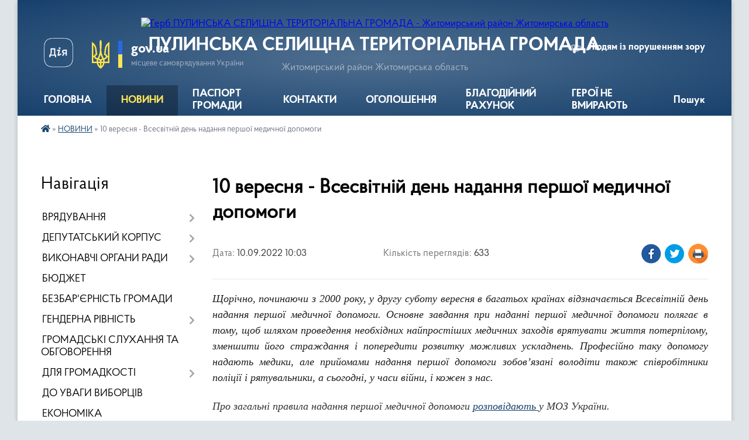

--- FILE ---
content_type: text/html; charset=UTF-8
request_url: https://pulynska-gromada.gov.ua/news/1662722458/
body_size: 17061
content:
<!DOCTYPE html>
<html lang="uk">
<head>
	<!--[if IE]><meta http-equiv="X-UA-Compatible" content="IE=edge"><![endif]-->
	<meta charset="utf-8">
	<meta name="viewport" content="width=device-width, initial-scale=1">
	<!--[if IE]><script>
		document.createElement('header');
		document.createElement('nav');
		document.createElement('main');
		document.createElement('section');
		document.createElement('article');
		document.createElement('aside');
		document.createElement('footer');
		document.createElement('figure');
		document.createElement('figcaption');
	</script><![endif]-->
	<title>10 вересня - Всесвітній день надання першої медичної допомоги | ПУЛИНСЬКА СЕЛИЩНА ТЕРИТОРІАЛЬНА ГРОМАДА Житомирський район Житомирська область</title>
	<meta name="description" content="Щорічно, починаючи з 2000 року, у другу суботу вересня в багатьох країнах відзначається Всесвітній день надання першої медичної допомоги. Основне завдання при наданні першої медичної допомоги полягає в тому, щоб шляхом проведення необх">
	<meta name="keywords" content="10, вересня, -, Всесвітній, день, надання, першої, медичної, допомоги, |, ПУЛИНСЬКА, СЕЛИЩНА, ТЕРИТОРІАЛЬНА, ГРОМАДА, Житомирський, район, Житомирська, область">

	
		<meta property="og:image" content="https://nus.org.ua/wp-content/uploads/2021/09/SHHo-maye-buty-v-shkoli-dlya-pershoyi-domedychnoyi-dopomogy-j-de-navchytysya-yiyi-nadavaty-scaled-e1631200651765.jpg">
	<meta property="og:image:width" content="1200">
	<meta property="og:image:height" content="800">
			<meta property="og:title" content="10 вересня - Всесвітній день надання першої медичної допомоги">
			<meta property="og:description" content="Щорічно, починаючи з 2000 року, у другу суботу вересня в багатьох країнах відзначається Всесвітній день надання першої медичної допомоги.&amp;nbsp;Основне завдання при наданні першої медичної допомоги полягає в тому, щоб шляхом проведення необхідних найпростіших медичних заходів врятувати життя потерпілому, зменшити його страждання і попередити розвитку можливих ускладнень. Професійно таку допомогу надають медики, але прийомами надання першої допомоги зобов&amp;rsquo;язані володіти також співробітники поліції і рятувальники, а сьогодні, у часи війни, і кожен з нас.">
			<meta property="og:type" content="article">
	<meta property="og:url" content="https://pulynska-gromada.gov.ua/news/1662722458/">
		
		<link rel="apple-touch-icon" sizes="57x57" href="https://gromada.org.ua/apple-icon-57x57.png">
	<link rel="apple-touch-icon" sizes="60x60" href="https://gromada.org.ua/apple-icon-60x60.png">
	<link rel="apple-touch-icon" sizes="72x72" href="https://gromada.org.ua/apple-icon-72x72.png">
	<link rel="apple-touch-icon" sizes="76x76" href="https://gromada.org.ua/apple-icon-76x76.png">
	<link rel="apple-touch-icon" sizes="114x114" href="https://gromada.org.ua/apple-icon-114x114.png">
	<link rel="apple-touch-icon" sizes="120x120" href="https://gromada.org.ua/apple-icon-120x120.png">
	<link rel="apple-touch-icon" sizes="144x144" href="https://gromada.org.ua/apple-icon-144x144.png">
	<link rel="apple-touch-icon" sizes="152x152" href="https://gromada.org.ua/apple-icon-152x152.png">
	<link rel="apple-touch-icon" sizes="180x180" href="https://gromada.org.ua/apple-icon-180x180.png">
	<link rel="icon" type="image/png" sizes="192x192"  href="https://gromada.org.ua/android-icon-192x192.png">
	<link rel="icon" type="image/png" sizes="32x32" href="https://gromada.org.ua/favicon-32x32.png">
	<link rel="icon" type="image/png" sizes="96x96" href="https://gromada.org.ua/favicon-96x96.png">
	<link rel="icon" type="image/png" sizes="16x16" href="https://gromada.org.ua/favicon-16x16.png">
	<link rel="manifest" href="https://gromada.org.ua/manifest.json">
	<meta name="msapplication-TileColor" content="#ffffff">
	<meta name="msapplication-TileImage" content="https://gromada.org.ua/ms-icon-144x144.png">
	<meta name="theme-color" content="#ffffff">
	
	
		<meta name="robots" content="">
	
    <link rel="preload" href="https://cdnjs.cloudflare.com/ajax/libs/font-awesome/5.9.0/css/all.min.css" as="style">
	<link rel="stylesheet" href="https://cdnjs.cloudflare.com/ajax/libs/font-awesome/5.9.0/css/all.min.css" integrity="sha512-q3eWabyZPc1XTCmF+8/LuE1ozpg5xxn7iO89yfSOd5/oKvyqLngoNGsx8jq92Y8eXJ/IRxQbEC+FGSYxtk2oiw==" crossorigin="anonymous" referrerpolicy="no-referrer" />

    <link rel="preload" href="//gromada.org.ua/themes/km2/css/styles_vip.css?v=3.34" as="style">
	<link rel="stylesheet" href="//gromada.org.ua/themes/km2/css/styles_vip.css?v=3.34">
	<link rel="stylesheet" href="//gromada.org.ua/themes/km2/css/17123/theme_vip.css?v=1768983506">
	
		<!--[if lt IE 9]>
	<script src="https://oss.maxcdn.com/html5shiv/3.7.2/html5shiv.min.js"></script>
	<script src="https://oss.maxcdn.com/respond/1.4.2/respond.min.js"></script>
	<![endif]-->
	<!--[if gte IE 9]>
	<style type="text/css">
		.gradient { filter: none; }
	</style>
	<![endif]-->

</head>
<body class="">

	<a href="#top_menu" class="skip-link link" aria-label="Перейти до головного меню (Alt+1)" accesskey="1">Перейти до головного меню (Alt+1)</a>
	<a href="#left_menu" class="skip-link link" aria-label="Перейти до бічного меню (Alt+2)" accesskey="2">Перейти до бічного меню (Alt+2)</a>
    <a href="#main_content" class="skip-link link" aria-label="Перейти до головного вмісту (Alt+3)" accesskey="3">Перейти до текстового вмісту (Alt+3)</a>




	
	<div class="wrap">
		
		<header>
			<div class="header_wrap">
				<div class="logo">
					<a href="https://pulynska-gromada.gov.ua/" id="logo" class="form_2">
						<img src="https://rada.info/upload/users_files/04347172/gerb/puliny_transparent.png" alt="Герб ПУЛИНСЬКА СЕЛИЩНА ТЕРИТОРІАЛЬНА ГРОМАДА - Житомирський район Житомирська область">
					</a>
				</div>
				<div class="title">
					<div class="slogan_1">ПУЛИНСЬКА СЕЛИЩНА ТЕРИТОРІАЛЬНА ГРОМАДА</div>
					<div class="slogan_2">Житомирський район Житомирська область</div>
				</div>
				<div class="gov_ua_block">
					<a class="diia" href="https://diia.gov.ua/" target="_blank" rel="nofollow" title="Державні послуги онлайн"><img src="//gromada.org.ua/themes/km2/img/diia.png" alt="Логотип Diia"></a>
					<img src="//gromada.org.ua/themes/km2/img/gerb.svg" class="gerb" alt="Герб України">
					<span class="devider"></span>
					<div class="title">
						<b>gov.ua</b>
						<span>місцеве самоврядування України</span>
					</div>
				</div>
								<div class="alt_link">
					<a href="#" rel="nofollow" title="Режим високої контастності" onclick="return set_special('ef22e8131e36a0b0da4378831683b492c04af353');">Людям із порушенням зору</a>
				</div>
								
				<section class="top_nav">
					<nav class="main_menu" id="top_menu">
						<ul>
														<li class="">
								<a href="https://pulynska-gromada.gov.ua/main/"><span>ГОЛОВНА</span></a>
																							</li>
														<li class="active">
								<a href="https://pulynska-gromada.gov.ua/news/"><span>НОВИНИ</span></a>
																							</li>
														<li class="">
								<a href="https://pulynska-gromada.gov.ua/structure/"><span>ПАСПОРТ ГРОМАДИ</span></a>
																							</li>
														<li class="">
								<a href="https://pulynska-gromada.gov.ua/feedback/"><span>КОНТАКТИ</span></a>
																							</li>
														<li class="">
								<a href="https://pulynska-gromada.gov.ua/more_news/"><span>ОГОЛОШЕННЯ</span></a>
																							</li>
														<li class="">
								<a href="https://pulynska-gromada.gov.ua/dopomoga-oboroncyam-gromadi-15-56-34-11-03-2022/"><span>БЛАГОДІЙНИЙ РАХУНОК</span></a>
																							</li>
														<li class="">
								<a href="https://pulynska-gromada.gov.ua/geroi-ne-vmirajut-09-01-01-04-08-2025/"><span>ГЕРОЇ НЕ ВМИРАЮТЬ</span></a>
																							</li>
																				</ul>
					</nav>
					&nbsp;
					<button class="menu-button" id="open-button"><i class="fas fa-bars"></i> Меню сайту</button>
					<a href="https://pulynska-gromada.gov.ua/search/" rel="nofollow" class="search_button">Пошук</a>
				</section>
				
			</div>
		</header>
				
		<section class="bread_crumbs">
		<div xmlns:v="http://rdf.data-vocabulary.org/#"><a href="https://pulynska-gromada.gov.ua/" title="Головна сторінка"><i class="fas fa-home"></i></a> &raquo; <a href="https://pulynska-gromada.gov.ua/news/" aria-current="page">НОВИНИ</a>  &raquo; <span>10 вересня - Всесвітній день надання першої медичної допомоги</span></div>
	</section>
	
	<section class="center_block">
		<div class="row">
			<div class="grid-25 fr">
				<aside>
				
									
										<div class="sidebar_title">Навігація</div>
										
					<nav class="sidebar_menu" id="left_menu">
						<ul>
														<li class=" has-sub">
								<a href="https://pulynska-gromada.gov.ua/vryaduvannya-16-22-52-11-07-2025/"><span>ВРЯДУВАННЯ</span></a>
																<button onclick="return show_next_level(this);" aria-label="Показати підменю"></button>
																								<ul>
																		<li class="">
										<a href="https://pulynska-gromada.gov.ua/kerivnik-radi-16-24-52-11-07-2025/"><span>Керівник громади</span></a>
																													</li>
																		<li class="">
										<a href="https://pulynska-gromada.gov.ua/kerivnij-sklad-16-24-31-11-07-2025/"><span>Керівництво громади</span></a>
																													</li>
																		<li class=" has-sub">
										<a href="https://pulynska-gromada.gov.ua/struktura-16-25-13-11-07-2025/"><span>Структура селищної ради</span></a>
																				<button onclick="return show_next_level(this);" aria-label="Показати підменю"></button>
																														<ul>
																						<li><a href="https://pulynska-gromada.gov.ua/struktura-radi-1540818556/"><span>Структура ради</span></a></li>
																																</ul>
																			</li>
																		<li class="">
										<a href="https://pulynska-gromada.gov.ua/statut-gromadi-15-34-37-28-02-2018/"><span>Статут громади</span></a>
																													</li>
																		<li class=" has-sub">
										<a href="https://pulynska-gromada.gov.ua/reglament-roboti-16-25-51-11-07-2025/"><span>Регламент роботи</span></a>
																				<button onclick="return show_next_level(this);" aria-label="Показати підменю"></button>
																														<ul>
																						<li><a href="https://pulynska-gromada.gov.ua/reglament-radi-1540895084/"><span>Регламент ради</span></a></li>
																																</ul>
																			</li>
																		<li class="">
										<a href="https://pulynska-gromada.gov.ua/starosti-14-34-47-04-08-2025/"><span>Старости</span></a>
																													</li>
																		<li class=" has-sub">
										<a href="https://pulynska-gromada.gov.ua/vikonavchij-komitet-16-26-06-11-07-2025/"><span>Виконавчий комітет</span></a>
																				<button onclick="return show_next_level(this);" aria-label="Показати підменю"></button>
																														<ul>
																						<li><a href="https://pulynska-gromada.gov.ua/vikonavchij-komitet-13-47-47-04-12-2017/"><span>Персональний склад виконавчого комітету селищної ради</span></a></li>
																						<li><a href="https://pulynska-gromada.gov.ua/reglament-vikonavchogo-komitetu-08-11-12-12-08-2025/"><span>Регламент виконавчого комітету</span></a></li>
																						<li><a href="https://pulynska-gromada.gov.ua/plan-roboti-08-11-52-12-08-2025/"><span>План роботи</span></a></li>
																						<li><a href="https://pulynska-gromada.gov.ua/grafik-prijomu-gromadyan-chlenami-vikonavchogo-komitetu-08-12-34-12-08-2025/"><span>Графік прийому громадян членами виконавчого комітету</span></a></li>
																																</ul>
																			</li>
																										</ul>
															</li>
														<li class=" has-sub">
								<a href="https://pulynska-gromada.gov.ua/deputatskij-korpus-16-25-38-11-07-2025/"><span>ДЕПУТАТСЬКИЙ КОРПУС</span></a>
																<button onclick="return show_next_level(this);" aria-label="Показати підменю"></button>
																								<ul>
																		<li class="">
										<a href="https://pulynska-gromada.gov.ua/deputati-13-18-53-04-12-2017/"><span>Персональний склад депутатського корпусу</span></a>
																													</li>
																		<li class=" has-sub">
										<a href="https://pulynska-gromada.gov.ua/postijni-komisii-1540820073/"><span>Постійні комісії селищної ради</span></a>
																				<button onclick="return show_next_level(this);" aria-label="Показати підменю"></button>
																														<ul>
																						<li><a href="https://pulynska-gromada.gov.ua/postijna-komisiya-z-pitan-bjudzhetu-komunalnoi-vlasnosti-ta-planuvannya-socialnoekonomichnogo-rozvitku-1540820396/"><span>Постійна комісія з питань бюджету, комунальної власності та планування соціально-економічного розвитку</span></a></li>
																						<li><a href="https://pulynska-gromada.gov.ua/postijna-komisiya-z-pitan-zemelnih-vidnosin-budivnictva-zhitlovokomunalnogo-gospodarstva-ta-ekologii-1540820415/"><span>Постійна комісія з питань земельних відносин, будівництва, житлово-комунального господарства та екології</span></a></li>
																						<li><a href="https://pulynska-gromada.gov.ua/postijna-komisiya-z-gumanitarnih-pitan-ta-reglamentu-osvita-fizichne-vihovannya-kultura-ohorona-zdorov’ya-ta-socialnij-zahist-1540820439/"><span>Постійна комісія з гуманітарних питань та регламенту (освіта, фізичне виховання, культура, охорона здоров’я та соціальний захист)</span></a></li>
																																</ul>
																			</li>
																		<li class="">
										<a href="https://pulynska-gromada.gov.ua/plan-roboti-selischnoi-radi-08-23-18-12-08-2025/"><span>План роботи селищної ради</span></a>
																													</li>
																										</ul>
															</li>
														<li class=" has-sub">
								<a href="https://pulynska-gromada.gov.ua/vikonavchi-organi-radi-15-47-05-07-07-2025/"><span>ВИКОНАВЧІ ОРГАНИ РАДИ</span></a>
																<button onclick="return show_next_level(this);" aria-label="Показати підменю"></button>
																								<ul>
																		<li class=" has-sub">
										<a href="https://pulynska-gromada.gov.ua/viddil-osviti-1554706684/"><span>Відділ освіти</span></a>
																				<button onclick="return show_next_level(this);" aria-label="Показати підменю"></button>
																														<ul>
																						<li><a href="https://pulynska-gromada.gov.ua/ogoloshennya-1555072359/"><span>Оголошення</span></a></li>
																						<li><a href="https://pulynska-gromada.gov.ua/novini-1554795348/"><span>Новини</span></a></li>
																						<li><a href="https://pulynska-gromada.gov.ua/arhiv-dokumentiv-1554795426/"><span>Архів документів</span></a></li>
																						<li><a href="https://pulynska-gromada.gov.ua/vakantni-posadi-1554795476/"><span>Вакантні посади</span></a></li>
																						<li><a href="https://pulynska-gromada.gov.ua/zakonodavchi-dokumenti-1554795540/"><span>Законодавчі документи</span></a></li>
																						<li><a href="https://pulynska-gromada.gov.ua/zavdannya-viddilu-15-21-35-25-09-2025/"><span>Завдання відділу</span></a></li>
																						<li><a href="https://pulynska-gromada.gov.ua/polozhennya-pro-viddil-09-52-56-24-09-2025/"><span>Положення про відділ</span></a></li>
																																</ul>
																			</li>
																		<li class=" has-sub">
										<a href="https://pulynska-gromada.gov.ua/sluzhba-u-spravah-ditej-10-13-40-07-11-2024/"><span>Служба у справах дітей</span></a>
																				<button onclick="return show_next_level(this);" aria-label="Показати підменю"></button>
																														<ul>
																						<li><a href="https://pulynska-gromada.gov.ua/polozhennya-pro-viddil-09-45-11-24-09-2025/"><span>Положення про відділ</span></a></li>
																						<li><a href="https://pulynska-gromada.gov.ua/zavdannya-viddilu-09-51-29-24-09-2025/"><span>Завдання відділу</span></a></li>
																																</ul>
																			</li>
																		<li class=" has-sub">
										<a href="javascript:;"><span>Відділ гуманітарний</span></a>
																				<button onclick="return show_next_level(this);" aria-label="Показати підменю"></button>
																														<ul>
																						<li><a href="https://pulynska-gromada.gov.ua/ohorona-zdorovya-12-47-33-30-06-2021/"><span>Охорона здоров'я</span></a></li>
																						<li><a href="https://pulynska-gromada.gov.ua/reestraciya-kolektivnih-dogovoriv-11-52-16-09-03-2021/"><span>Реєстрація колективних договорів</span></a></li>
																						<li><a href="https://pulynska-gromada.gov.ua/polozhennya-pro-viddil-14-59-22-25-09-2025/"><span>Положення про відділ</span></a></li>
																						<li><a href="https://pulynska-gromada.gov.ua/zavdannya-viddilu-15-19-16-25-09-2025/"><span>Завдання відділу</span></a></li>
																																</ul>
																			</li>
																		<li class=" has-sub">
										<a href="https://pulynska-gromada.gov.ua/finansovij-viddil-10-33-51-08-07-2025/"><span>Фінансовий відділ</span></a>
																				<button onclick="return show_next_level(this);" aria-label="Показати підменю"></button>
																														<ul>
																						<li><a href="https://pulynska-gromada.gov.ua/posadova-instrukciya-10-37-42-08-07-2025/"><span>Завдання відділу</span></a></li>
																						<li><a href="https://pulynska-gromada.gov.ua/polozhennya-10-38-02-08-07-2025/"><span>Положення про відділ</span></a></li>
																																</ul>
																			</li>
																										</ul>
															</li>
														<li class="">
								<a href="https://pulynska-gromada.gov.ua/bjudzhet-gromadi-16-06-26-19-06-2020/"><span>БЮДЖЕТ</span></a>
																							</li>
														<li class="">
								<a href="https://pulynska-gromada.gov.ua/monitoring-ta-ocinka-stupenya-bezbar’ernosti-09-41-24-07-10-2021/"><span>БЕЗБАР'ЄРНІСТЬ ГРОМАДИ</span></a>
																							</li>
														<li class=" has-sub">
								<a href="https://pulynska-gromada.gov.ua/genderna-rivnist-09-57-38-04-08-2025/"><span>ГЕНДЕРНА РІВНІСТЬ</span></a>
																<button onclick="return show_next_level(this);" aria-label="Показати підменю"></button>
																								<ul>
																		<li class="">
										<a href="https://pulynska-gromada.gov.ua/vidpovidalna-osoba-09-58-10-04-08-2025/"><span>Відповідальна особа</span></a>
																													</li>
																		<li class="">
										<a href="https://pulynska-gromada.gov.ua/normativnopravova-baza-09-58-51-04-08-2025/"><span>Нормативно-правова база</span></a>
																													</li>
																		<li class="">
										<a href="https://pulynska-gromada.gov.ua/aktualna-informaciya-09-59-17-04-08-2025/"><span>Актуальна інформація</span></a>
																													</li>
																										</ul>
															</li>
														<li class="">
								<a href="https://pulynska-gromada.gov.ua/gromadske-obgovorennya-20-51-06-14-12-2017/"><span>ГРОМАДСЬКІ СЛУХАННЯ ТА ОБГОВОРЕННЯ</span></a>
																							</li>
														<li class=" has-sub">
								<a href="https://pulynska-gromada.gov.ua/dlya-gromadskosti-14-46-12-10-07-2025/"><span>ДЛЯ ГРОМАДКОСТІ</span></a>
																<button onclick="return show_next_level(this);" aria-label="Показати підменю"></button>
																								<ul>
																		<li class="">
										<a href="https://pulynska-gromada.gov.ua/programi-12-05-08-12-03-2025/"><span>Програми</span></a>
																													</li>
																		<li class="">
										<a href="https://pulynska-gromada.gov.ua/dostup-do-publichnoi-informacii-14-46-44-10-07-2025/"><span>Доступ до публічної інформації</span></a>
																													</li>
																		<li class="">
										<a href="https://pulynska-gromada.gov.ua/grafik-vivezennya-tverdih-pobutovih-vidhodiv-kbp-pulinskij-vodokanal-pulinskoi-selischnoi-radi-na-2022-rik--u-smt-pulini-18-01-14-30-11-2021/"><span>Графік вивезення твердих побутових відходів у селищі Пулини</span></a>
																													</li>
																		<li class="">
										<a href="https://pulynska-gromada.gov.ua/zahist-prav-spozhivachiv-1522070796/"><span>Захист прав споживачів</span></a>
																													</li>
																		<li class="">
										<a href="https://pulynska-gromada.gov.ua/pravila-blagoustoju-12-15-23-01-03-2018/"><span>Правила благоустрою</span></a>
																													</li>
																										</ul>
															</li>
														<li class="">
								<a href="https://pulynska-gromada.gov.ua/do-uvagi-viborciv-15-04-50-04-08-2025/"><span>ДО УВАГИ ВИБОРЦІВ</span></a>
																							</li>
														<li class="">
								<a href="https://pulynska-gromada.gov.ua/ekonomika-15-06-21-04-08-2025/"><span>ЕКОНОМІКА</span></a>
																							</li>
														<li class=" has-sub">
								<a href="https://pulynska-gromada.gov.ua/energoefektivnist-15-17-48-04-08-2025/"><span>ЕНЕРГОЕФЕКТИВНІСТЬ</span></a>
																<button onclick="return show_next_level(this);" aria-label="Показати підменю"></button>
																								<ul>
																		<li class="">
										<a href="https://pulynska-gromada.gov.ua/programa-energoefektivnosti-09-23-16-04-11-2025/"><span>Програма енергоефективності</span></a>
																													</li>
																		<li class=" has-sub">
										<a href="https://pulynska-gromada.gov.ua/plan-energomenedzhmentu-09-24-18-04-11-2025/"><span>План енергоменеджменту</span></a>
																				<button onclick="return show_next_level(this);" aria-label="Показати підменю"></button>
																														<ul>
																						<li><a href="https://pulynska-gromada.gov.ua/2023-09-28-10-04-11-2025/"><span>2023</span></a></li>
																						<li><a href="https://pulynska-gromada.gov.ua/2024-09-28-24-04-11-2025/"><span>2024</span></a></li>
																						<li><a href="https://pulynska-gromada.gov.ua/2025-09-28-36-04-11-2025/"><span>2025</span></a></li>
																						<li><a href="https://pulynska-gromada.gov.ua/2026-09-28-49-04-11-2025/"><span>2026</span></a></li>
																																</ul>
																			</li>
																		<li class=" has-sub">
										<a href="https://pulynska-gromada.gov.ua/analitichni-zviti-energobalansu-09-25-05-04-11-2025/"><span>Аналітичні звіти енергобалансу</span></a>
																				<button onclick="return show_next_level(this);" aria-label="Показати підменю"></button>
																														<ul>
																						<li><a href="https://pulynska-gromada.gov.ua/2021-09-29-10-04-11-2025/"><span>2021</span></a></li>
																						<li><a href="https://pulynska-gromada.gov.ua/2022-09-29-24-04-11-2025/"><span>2022</span></a></li>
																						<li><a href="https://pulynska-gromada.gov.ua/2023-09-29-40-04-11-2025/"><span>2023</span></a></li>
																						<li><a href="https://pulynska-gromada.gov.ua/2024-09-29-54-04-11-2025/"><span>2024</span></a></li>
																																</ul>
																			</li>
																		<li class="">
										<a href="https://pulynska-gromada.gov.ua/analitichnij-zvit-energobalansu-za-2021-2024-rr-09-26-22-04-11-2025/"><span>Аналітичний звіт енергобалансу за 2021 - 2024 рр.</span></a>
																													</li>
																										</ul>
															</li>
														<li class="">
								<a href="https://pulynska-gromada.gov.ua/evrointegraciya-ukraini-11-32-34-06-10-2023/"><span>ЄВРОІНТЕГРАЦІЯ УКРАЇНИ</span></a>
																							</li>
														<li class="">
								<a href="https://pulynska-gromada.gov.ua/zapobigannya-korupcii-15-27-58-04-08-2025/"><span>ЗАПОБІГАННЯ КОРУПЦІЇ</span></a>
																							</li>
														<li class=" has-sub">
								<a href="https://pulynska-gromada.gov.ua/zvernennya-gromadyan-08-11-39-31-10-2025/"><span>ЗВЕРНЕННЯ ГРОМАДЯН</span></a>
																<button onclick="return show_next_level(this);" aria-label="Показати підменю"></button>
																								<ul>
																		<li class="">
										<a href="https://pulynska-gromada.gov.ua/normativnopravova-baza-08-14-53-31-10-2025/"><span>Нормативно-правова база</span></a>
																													</li>
																		<li class="">
										<a href="https://pulynska-gromada.gov.ua/pravila-podannya-zvernennya-08-17-35-31-10-2025/"><span>Правила подання звернення</span></a>
																													</li>
																		<li class="">
										<a href="https://pulynska-gromada.gov.ua/prijom-gromadyan-posadovcyami-08-21-11-31-10-2025/"><span>Прийом громадян посадовцями</span></a>
																													</li>
																		<li class="">
										<a href="https://pulynska-gromada.gov.ua/elektronne-zvernennya-do-posadovcya-08-21-46-31-10-2025/"><span>Електронне звернення до посадовця</span></a>
																													</li>
																		<li class="">
										<a href="https://pulynska-gromada.gov.ua/zrazki-zayav-ta-informacijnih-zapitiv-08-27-37-31-10-2025/"><span>Зразки заяв та інформаційних запитів</span></a>
																													</li>
																		<li class=" has-sub">
										<a href="https://pulynska-gromada.gov.ua/zviti-selischnoi-radi-schodo-vikonannya-zakonu-ukraini-pro-zvernennya-gromadyan-08-30-05-31-10-2025/"><span>Звіти селищної ради щодо виконання Закону України «Про звернення громадян»</span></a>
																				<button onclick="return show_next_level(this);" aria-label="Показати підменю"></button>
																														<ul>
																						<li><a href="https://pulynska-gromada.gov.ua/2021-08-30-41-31-10-2025/"><span>2021</span></a></li>
																						<li><a href="https://pulynska-gromada.gov.ua/2022-08-30-53-31-10-2025/"><span>2022</span></a></li>
																						<li><a href="https://pulynska-gromada.gov.ua/2024-08-31-05-31-10-2025/"><span>2023</span></a></li>
																						<li><a href="https://pulynska-gromada.gov.ua/2024-09-44-36-04-11-2025/"><span>2024</span></a></li>
																																</ul>
																			</li>
																										</ul>
															</li>
														<li class="">
								<a href="https://pulynska-gromada.gov.ua/zviti-11-08-48-15-03-2025/"><span>ЗВІТИ</span></a>
																							</li>
														<li class=" has-sub">
								<a href="javascript:;"><span>ІНВЕСТИЦІЙНА ДІЯЛЬНІСТЬ</span></a>
																<button onclick="return show_next_level(this);" aria-label="Показати підменю"></button>
																								<ul>
																		<li class=" has-sub">
										<a href="javascript:;"><span>Аукціони</span></a>
																				<button onclick="return show_next_level(this);" aria-label="Показати підменю"></button>
																														<ul>
																						<li><a href="https://pulynska-gromada.gov.ua/2019-08-53-48-09-02-2021/"><span>2019</span></a></li>
																						<li><a href="https://pulynska-gromada.gov.ua/2020-08-54-06-09-02-2021/"><span>2020</span></a></li>
																						<li><a href="https://pulynska-gromada.gov.ua/2021-planuvannya-12-11-56-09-02-2021/"><span>2021 (планування)</span></a></li>
																																</ul>
																			</li>
																		<li class="">
										<a href="https://pulynska-gromada.gov.ua/investicijni-propozicii-13-37-13-09-02-2021/"><span>Інвестиційні пропозиції</span></a>
																													</li>
																										</ul>
															</li>
														<li class=" has-sub">
								<a href="https://pulynska-gromada.gov.ua/komunalni-ustanovi-pidpriemstva-14-49-18-10-07-2025/"><span>КОМУНАЛЬНІ УСТАНОВИ, ПІДПРИЄМСТВА</span></a>
																<button onclick="return show_next_level(this);" aria-label="Показати підменю"></button>
																								<ul>
																		<li class="">
										<a href="https://pulynska-gromada.gov.ua/socialnij-zahist-14-54-35-10-07-2025/"><span>Соціальний захист</span></a>
																													</li>
																		<li class="">
										<a href="https://pulynska-gromada.gov.ua/ohorona-zdorovya-14-55-16-10-07-2025/"><span>Охорона здоров'я</span></a>
																													</li>
																		<li class="">
										<a href="https://pulynska-gromada.gov.ua/nadannya-medichnih-poslug-u-gromadi-16-04-02-06-06-2023/"><span>Надання медичних послуг</span></a>
																													</li>
																		<li class=" has-sub">
										<a href="https://pulynska-gromada.gov.ua/osvita-14-55-35-10-07-2025/"><span>Освіта</span></a>
																				<button onclick="return show_next_level(this);" aria-label="Показати підменю"></button>
																														<ul>
																						<li><a href="https://pulynska-gromada.gov.ua/zakladi-zagalnoi-serednoi-osviti-1525240894/"><span>Заклади загальної середньої освіти</span></a></li>
																						<li><a href="https://pulynska-gromada.gov.ua/pulinska-zosh-1525241189/"><span>Пулинська ЗОШ І-ІІІ ступенів</span></a></li>
																						<li><a href="https://pulynska-gromada.gov.ua/ivanovicka-zosh-iiii-stupeniv-1525241342/"><span>Івановицька ЗОШ І-ІІІ ступенів</span></a></li>
																						<li><a href="https://pulynska-gromada.gov.ua/koshelivska-zosh-iiii-stupeniv-1525241368/"><span>Кошелівська ЗОШ І-ІІІ ступенів</span></a></li>
																						<li><a href="https://pulynska-gromada.gov.ua/vaclavpilska-gimnaziya-1525241396/"><span>Вацлавпільська гімназія</span></a></li>
																						<li><a href="https://pulynska-gromada.gov.ua/starooleksandrivska-zosh-1525241128/"><span>Староолександрівська ЗОШ І-ІІ ступенів</span></a></li>
																						<li><a href="https://pulynska-gromada.gov.ua/skolobivska-zosh-iii-stupeniv-1525241441/"><span>Сколобівська ЗОШ І-ІІ ступенів</span></a></li>
																						<li><a href="https://pulynska-gromada.gov.ua/zelenopolyanskij-nvk-1525241462/"><span>Зеленополянський НВК</span></a></li>
																						<li><a href="https://pulynska-gromada.gov.ua/kzpo-cdjut-1524811458/"><span>КЗПО ЦДЮТ</span></a></li>
																						<li><a href="https://pulynska-gromada.gov.ua/ku-pulmnskij-irc-1548931261/"><span>КУ "Пулинський ІРЦ"</span></a></li>
																						<li><a href="https://pulynska-gromada.gov.ua/zakladi-doshkilnoi-osviti-1525240985/"><span>Заклади дошкільної освіти</span></a></li>
																																</ul>
																			</li>
																		<li class="">
										<a href="https://pulynska-gromada.gov.ua/kultura-14-55-55-10-07-2025/"><span>Культура</span></a>
																													</li>
																		<li class="">
										<a href="https://pulynska-gromada.gov.ua/zhkg-14-56-15-10-07-2025/"><span>ЖКГ</span></a>
																													</li>
																		<li class="">
										<a href="https://pulynska-gromada.gov.ua/inshe-14-56-31-10-07-2025/"><span>Інше</span></a>
																													</li>
																										</ul>
															</li>
														<li class="">
								<a href="https://pulynska-gromada.gov.ua/mizhnarodna-spivpracya-ta-municipalne-spivrobitnictvo-16-29-01-04-08-2025/"><span>МІЖНАРОДНА СПІВПРАЦЯ ТА МУНІЦИПАЛЬНЕ СПІВРОБІТНИЦТВО</span></a>
																							</li>
														<li class="">
								<a href="https://pulynska-gromada.gov.ua/mistobudivna-dokumentaciya-16-32-45-04-08-2025/"><span>МІСТОБУДІВНА ДОКУМЕНТАЦІЯ</span></a>
																							</li>
														<li class=" has-sub">
								<a href="https://pulynska-gromada.gov.ua/docs/"><span>ОФІЦІЙНІ ДОКУМЕНТИ</span></a>
																<button onclick="return show_next_level(this);" aria-label="Показати підменю"></button>
																								<ul>
																		<li class="">
										<a href="https://pulynska-gromada.gov.ua/rishennya-vikonkomu-1521728019/"><span>Рішення виконкому</span></a>
																													</li>
																		<li class="">
										<a href="https://pulynska-gromada.gov.ua/rozporyadzhennya-selischnogo-golovi-1548143246/"><span>Розпорядження селищного голови</span></a>
																													</li>
																		<li class="">
										<a href="https://pulynska-gromada.gov.ua/reestr-rishen-pro-prisvoennya-adres-obektam-budivnictva-ta-obektam-neruhomogo-majna-1567502997/"><span>Реєстр рішень про присвоєння адрес об'єктам будівництва та об'єктам нерухомого майна</span></a>
																													</li>
																		<li class="">
										<a href="https://pulynska-gromada.gov.ua/sesii-21-56-02-12-12-2017/"><span>Результати поіменного голосування</span></a>
																													</li>
																		<li class="">
										<a href="https://pulynska-gromada.gov.ua/pro-zvit-selischnogo-golovi-gavriljuka-os-pro-diyalnist-vikonavchih-organiv-selischnoi-radi-ta-pro-zdijsnennya-derzhavnoi-regulyatornoi-poli-11-03-52-07-03-2024/"><span>Звіт  про виконання Плану (Програми) економічного і соціального розвитку Пулинської селищної територіальної громади за 2024 рік  та про здійснення державної   регуляторної  політики  виконавчими  органами селищної ради за 2024 рік</span></a>
																													</li>
																										</ul>
															</li>
														<li class="">
								<a href="https://pulynska-gromada.gov.ua/ochischennya-vladi-17-56-45-10-01-2018/"><span>ОЧИЩЕННЯ ВЛАДИ</span></a>
																							</li>
														<li class="">
								<a href="https://pulynska-gromada.gov.ua/povidomlennya-pro-konkursi-08-10-37-08-08-2025/"><span>ПОВІДОМЛЕННЯ ПРО КОНКУРСИ</span></a>
																							</li>
														<li class=" has-sub">
								<a href="https://pulynska-gromada.gov.ua/prozorist-ta-vidkritist-16-27-12-11-07-2025/"><span>ПРОЗОРІСТЬ ТА ВІДКРИТІСТЬ</span></a>
																<button onclick="return show_next_level(this);" aria-label="Показати підменю"></button>
																								<ul>
																		<li class="">
										<a href="https://pulynska-gromada.gov.ua/videozapis-plenarnih-zasidan-sesij-selischnoi-radi-14-07-53-03-10-2024/"><span>Відеозапис пленарних засідань сесій селищної ради</span></a>
																													</li>
																										</ul>
															</li>
														<li class="">
								<a href="https://pulynska-gromada.gov.ua/programi-pidtrimki-zahisnikiv-i-zahisnic-ukraini-veteraniv-vijni-chleniv-ih-simej-ta-simej-zagiblih-pomerlih-12-15-31-12-03-2025/"><span>ПРОГРАМИ ПІДТРИМКИ ЗАХИСНИКІВ І ЗАХИСНИЦЬ УКРАЇНИ, ВЕТЕРАНІВ ВІЙНИ, ЧЛЕНІВ ЇХ СІМЕЙ ТА СІМЕЙ ЗАГИБЛИХ (ПОМЕРЛИХ)</span></a>
																							</li>
														<li class="">
								<a href="https://pulynska-gromada.gov.ua/publichni-zakupivli-15-04-34-14-08-2025/"><span>ПУБЛІЧНІ ЗАКУПІВЛІ</span></a>
																							</li>
														<li class="">
								<a href="https://pulynska-gromada.gov.ua/pulinska-selischna-tvk-16-06-36-07-09-2020/"><span>ПУЛИНСЬКА СЕЛИЩНА ТВК</span></a>
																							</li>
														<li class="">
								<a href="https://pulynska-gromada.gov.ua/regulyatorna-politika-11-40-56-15-02-2018/"><span>РЕГУЛЯТОРНА ПОЛІТИКА</span></a>
																							</li>
														<li class="">
								<a href="https://pulynska-gromada.gov.ua/turistu-15-06-44-14-08-2025/"><span>ТУРИСТУ</span></a>
																							</li>
														<li class=" has-sub">
								<a href="https://pulynska-gromada.gov.ua/upravlinnya-majnom-14-48-18-10-07-2025/"><span>УПРАВЛІННЯ МАЙНОМ</span></a>
																<button onclick="return show_next_level(this);" aria-label="Показати підменю"></button>
																								<ul>
																		<li class=" has-sub">
										<a href="https://pulynska-gromada.gov.ua/orenda-majna-14-50-11-10-07-2025/"><span>Оренда майна</span></a>
																				<button onclick="return show_next_level(this);" aria-label="Показати підменю"></button>
																														<ul>
																						<li><a href="https://pulynska-gromada.gov.ua/neruhome-majno-vkljuchene-do-pereliku-i-tipu-14-52-24-10-07-2025/"><span>Нерухоме майно включене до переліку І типу</span></a></li>
																						<li><a href="https://pulynska-gromada.gov.ua/neruhome-majno-vkljuchene-do-pereliku-ii-tipu-14-52-45-10-07-2025/"><span>Нерухоме майно включене до переліку ІІ типу</span></a></li>
																						<li><a href="https://pulynska-gromada.gov.ua/orenda-14-36-18-14-01-2021/"><span>Оренда</span></a></li>
																																</ul>
																			</li>
																		<li class="">
										<a href="https://pulynska-gromada.gov.ua/privatizaciya-10-20-59-13-11-2023/"><span>Приватизація</span></a>
																													</li>
																		<li class=" has-sub">
										<a href="https://pulynska-gromada.gov.ua/privatizaciya-majna-14-50-34-10-07-2025/"><span>Приватизація майна</span></a>
																				<button onclick="return show_next_level(this);" aria-label="Показати підменю"></button>
																														<ul>
																						<li><a href="https://pulynska-gromada.gov.ua/povidomlennya-pro-privatizaciju-14-53-19-10-07-2025/"><span>Повідомлення про приватизацію</span></a></li>
																																</ul>
																			</li>
																										</ul>
															</li>
														<li class="">
								<a href="https://pulynska-gromada.gov.ua/fotogalereya-15-10-53-14-08-2025/"><span>ФОТОГАЛЕРЕЯ</span></a>
																							</li>
														<li class=" has-sub">
								<a href="https://pulynska-gromada.gov.ua/civilnij-zahist-naselennya-09-44-45-11-11-2021/"><span>ЦИВІЛЬНИЙ ЗАХИСТ НАСЕЛЕННЯ</span></a>
																<button onclick="return show_next_level(this);" aria-label="Показати підменю"></button>
																								<ul>
																		<li class=" has-sub">
										<a href="https://pulynska-gromada.gov.ua/komisiya-teb-ta-ns-11-09-47-08-07-2025/"><span>Комісія ТЕБ та НС</span></a>
																				<button onclick="return show_next_level(this);" aria-label="Показати підменю"></button>
																														<ul>
																						<li><a href="https://pulynska-gromada.gov.ua/protokoli-zasidan-komisii-2021-rik-08-57-43-06-01-2023/"><span>ПРОТОКОЛИ засідань комісії 2021 рік</span></a></li>
																						<li><a href="https://pulynska-gromada.gov.ua/protokoli-zasidan-komisii-2022-rik-08-58-06-06-01-2023/"><span>ПРОТОКОЛИ засідань комісії 2022 рік</span></a></li>
																						<li><a href="https://pulynska-gromada.gov.ua/protokoli-zasidan-komisii-2023-rik-08-58-30-06-01-2023/"><span>ПРОТОКОЛИ засідань комісії 2023 рік</span></a></li>
																						<li><a href="https://pulynska-gromada.gov.ua/protokoli-zasidan-komisii-2024-09-50-18-07-07-2025/"><span>ПРОТОКОЛИ засідань комісії 2024 рік</span></a></li>
																						<li><a href="https://pulynska-gromada.gov.ua/protokoli-zasidan-komisii-2025-rik-09-57-44-02-09-2025/"><span>ПРОТОКОЛИ засідань комісії 2025 рік</span></a></li>
																																</ul>
																			</li>
																		<li class="">
										<a href="https://pulynska-gromada.gov.ua/zahisni-sporudi-11-15-10-08-07-2025/"><span>Захисні споруди</span></a>
																													</li>
																		<li class="">
										<a href="https://pulynska-gromada.gov.ua/bezpeka-gromadyan-pid-chas-vijni-11-15-41-08-07-2025/"><span>Безпека громадян під час війни</span></a>
																													</li>
																		<li class="">
										<a href="https://pulynska-gromada.gov.ua/pamyatki-ta-informaciya-09-46-43-11-11-2021/"><span>Пам'ятки та інформація</span></a>
																													</li>
																		<li class="">
										<a href="https://pulynska-gromada.gov.ua/konsultativnij-punkt-09-45-51-11-11-2021/"><span>Консультативний пункт</span></a>
																													</li>
																		<li class="">
										<a href="https://pulynska-gromada.gov.ua/bezpeka-gromadyan-pid-chas-vijni-12-44-47-21-03-2022/"><span>Безпека громадян під час війни</span></a>
																													</li>
																										</ul>
															</li>
														<li class=" has-sub">
								<a href="javascript:;"><span>ЦНАП</span></a>
																<button onclick="return show_next_level(this);" aria-label="Показати підменю"></button>
																								<ul>
																		<li class="">
										<a href="https://pulynska-gromada.gov.ua/informaciya-pro-cnap-10-06-49-16-02-2021/"><span>Інформація про ЦНАП</span></a>
																													</li>
																		<li class="">
										<a href="https://pulynska-gromada.gov.ua/informaciya-pro-vrm-10-48-06-16-02-2021/"><span>Інформація про ВРМ</span></a>
																													</li>
																		<li class=" has-sub">
										<a href="javascript:;"><span>Загальні питання діяльності</span></a>
																				<button onclick="return show_next_level(this);" aria-label="Показати підменю"></button>
																														<ul>
																						<li><a href="https://pulynska-gromada.gov.ua/polozhennya-11-48-12-16-02-2021/"><span>Положення</span></a></li>
																						<li><a href="https://pulynska-gromada.gov.ua/reglament-14-06-26-16-02-2021/"><span>Регламент</span></a></li>
																						<li><a href="https://pulynska-gromada.gov.ua/perelik-administrativnih-poslug-15-44-28-16-02-2021/"><span>Перелік адміністративних послуг ЦНАП</span></a></li>
																						<li><a href="https://pulynska-gromada.gov.ua/perelik-administrativnih-poslug-vrm-15-52-07-16-02-2021/"><span>Перелік адміністративних послуг ВРМ</span></a></li>
																						<li><a href="https://pulynska-gromada.gov.ua/rekviziti-dlya-oplati-administrativnih-poslug-16-46-10-16-02-2021/"><span>Реквізити для оплати адміністративних послуг</span></a></li>
																																</ul>
																			</li>
																		<li class="">
										<a href="https://pulynska-gromada.gov.ua/administrativni-poslugi-08-59-34-17-02-2021/"><span>Адміністративні послуги</span></a>
																													</li>
																										</ul>
															</li>
														<li class=" has-sub">
								<a href="https://pulynska-gromada.gov.ua/investoru-15-45-35-07-07-2025/"><span>ШУКАЄМО ІНВЕСТОРА</span></a>
																<button onclick="return show_next_level(this);" aria-label="Показати підменю"></button>
																								<ul>
																		<li class=" has-sub">
										<a href="https://pulynska-gromada.gov.ua/resursi-gromadi-15-45-58-07-07-2025/"><span>Ресурси громади</span></a>
																				<button onclick="return show_next_level(this);" aria-label="Показати підменю"></button>
																														<ul>
																						<li><a href="https://pulynska-gromada.gov.ua/community-presentation-16-48-31-25-08-2025/"><span>Community presentation</span></a></li>
																						<li><a href="https://pulynska-gromada.gov.ua/investicijnij-pasport-10-52-54-09-02-2021/"><span>Інвестиційний паспорт</span></a></li>
																						<li><a href="https://pulynska-gromada.gov.ua/mistobudivna-dokumentaciya-08-33-30-29-09-2020/"><span>Містобудівна документація</span></a></li>
																						<li><a href="https://pulynska-gromada.gov.ua/orenda-komunalnogo-majna-11-08-15-08-07-2025/"><span>Оренда комунального майна</span></a></li>
																						<li><a href="https://pulynska-gromada.gov.ua/zemelni-dilyanki-11-08-42-08-07-2025/"><span>Земельні ділянки</span></a></li>
																																</ul>
																			</li>
																		<li class=" has-sub">
										<a href="https://pulynska-gromada.gov.ua/strategiya-rozvitku-1562852523/"><span>Стратегія розвитку</span></a>
																				<button onclick="return show_next_level(this);" aria-label="Показати підменю"></button>
																														<ul>
																						<li><a href="https://pulynska-gromada.gov.ua/2020-12-12-24-17-02-2021/"><span>СТРАТЕГІЯ РОЗВИТКУ Пулинської селищної об’єднаної територіальної громади до 2027 року</span></a></li>
																						<li><a href="https://pulynska-gromada.gov.ua/2025-11-02-55-07-04-2025/"><span>СТРАТЕГІЯ РОЗВИТКУ Пулинської селищної територіальної громади до 2027 року (нова редакція)</span></a></li>
																						<li><a href="https://pulynska-gromada.gov.ua/2021-12-11-58-17-02-2021/"><span>План заходів на 2025-2027 роки з реалізації СТРАТЕГІЇ РОЗВИТКУ Пулинської селищної територіальної громади до 2027 року</span></a></li>
																						<li><a href="https://pulynska-gromada.gov.ua/opituvannya-2021-11-44-44-09-03-2021/"><span>Опитування</span></a></li>
																																</ul>
																			</li>
																		<li class="">
										<a href="https://pulynska-gromada.gov.ua/mizhnarodna-spivpracya-15-46-25-07-07-2025/"><span>Міжнародна співпраця</span></a>
																													</li>
																										</ul>
															</li>
													</ul>
						
												
					</nav>

									
											<div class="sidebar_title">Особистий кабінет користувача</div>

<div class="petition_block">

		<div class="alert alert-warning">
		Ви не авторизовані. Для того, щоб мати змогу створювати або підтримувати петиції, взяти участь в громадських обговореннях<br>
		<a href="#auth_petition" class="open-popup add_petition btn btn-yellow btn-small btn-block" style="margin-top: 10px;"><i class="fa fa-user"></i> авторизуйтесь</a>
	</div>
		
			<h2 style="margin: 30px 0;">Система петицій</h2>
		
					<div class="none_petition">Немає петицій, за які можна голосувати</div>
							<p style="margin-bottom: 10px;"><a href="https://pulynska-gromada.gov.ua/all_petitions/" class="btn btn-grey btn-small btn-block"><i class="fas fa-clipboard-list"></i> Всі петиції (1)</a></p>
				
		
	
</div>
					
					
					
											<div class="sidebar_title">Звернення до посадовця</div>

<div class="appeals_block">

	
				
				<p class="center appeal_cabinet"><a href="#auth_person" class="alert-link open-popup"><i class="fas fa-unlock-alt"></i> Кабінет посадової особи</a></p>
			
	
</div>					
										<div id="banner_block">

						<p style="text-align:center"><a rel="nofollow" href="//www.president.gov.ua/" target="_blank"><img alt="ПРЕЗИДЕНТ УКРАЇНИ" src="//gromada.info/upload/images/banner_prezident_262.png" style="width: 260px;" /></a></p>

<p style="text-align:center"><a rel="nofollow" href="https://atu.net.ua" target="_blank"><img alt="Фото без опису"  src="https://rada.info/upload/users_files/04347172/094bae6ab79dc1d3e16ca48a897d66d9.jpg" style="width: 260px; height: 260px;" /></a></p>

<p style="text-align:center"><a rel="nofollow" href="https://www.auc.org.ua"><img alt="Фото без опису"  src="https://rada.info/upload/users_files/04347172/705dff96a39065bc4ac92078e6351d06.jpg" style="border-style: solid; border-width: 0px; height: 98px; width: 262px;" /></a></p>

<p style="text-align:center"><a rel="nofollow" href="https://covid19.com.ua" target="_blank"><img alt="Фото без опису"  src="https://rada.info/upload/users_files/04347172/f37aa8d41ea0d6f8276950ac56d9c329.png" style="height:83px; width:262px" /></a></p>

<p style="text-align:center"><a rel="nofollow" href="https://nszu.gov.ua"><img alt="Фото без опису"  src="https://rada.info/upload/users_files/04347172/3a5221134b5a7d659d072df53c10560a.png" style="height:83px; width:262px" /></a></p>
						<div class="clearfix"></div>

						
						<div class="clearfix"></div>

					</div>
				
				</aside>
			</div>
			<div class="grid-75">

				<main id="main_content">

																		<h1>10 вересня - Всесвітній день надання першої медичної допомоги</h1>


<div class="row ">
	<div class="grid-30 one_news_date">
		Дата: <span>10.09.2022 10:03</span>
	</div>
	<div class="grid-30 one_news_count">
		Кількість переглядів: <span>633</span>
	</div>
		<div class="grid-30 one_news_socials">
		<button class="social_share" data-type="fb"><img src="//gromada.org.ua/themes/km2/img/share/fb.png" alt="Іконка Фейсбук"></button>
		<button class="social_share" data-type="tw"><img src="//gromada.org.ua/themes/km2/img/share/tw.png" alt="Іконка Твітер"></button>
		<button class="print_btn" onclick="window.print();"><img src="//gromada.org.ua/themes/km2/img/share/print.png" alt="Іконка принтера"></button>
	</div>
		<div class="clearfix"></div>
</div>

<hr>

<p style="text-align: justify;"><em><span style="font-family:Georgia,serif;"><span style="font-size:18px;">Щорічно, починаючи з 2000 року, у другу суботу вересня в багатьох країнах відзначається Всесвітній день надання першої медичної допомоги.&nbsp;Основне завдання при наданні першої медичної допомоги полягає в тому, щоб шляхом проведення необхідних найпростіших медичних заходів врятувати життя потерпілому, зменшити його страждання і попередити розвитку можливих ускладнень. Професійно таку допомогу надають медики, але прийомами надання першої допомоги зобов&rsquo;язані володіти також співробітники поліції і рятувальники, а сьогодні, у часи війни, і кожен з нас.</span></span></em></p>

<h4 style="text-align: justify;"><em><span style="font-family:Georgia,serif;"><span style="font-size:18px;">Про загальні правила&nbsp;надання першої медичної допомоги <a href="https://moz.gov.ua/article/health/jak-nadati-pershu-dopomogu-zagalni-pravila">розповідають </a>у МОЗ України.</span></span></em></h4>

<p dir="ltr" style="text-align: justify;"><em><span style="font-family:Georgia,serif;"><span style="font-size:18px;">Основні принципи надання першої допомоги:</span></span></em></p>

<ul>
	<li style="text-align: justify;"><em><span style="font-family:Georgia,serif;"><span style="font-size:18px;">правильність і доцільність (якщо ви не впевнені в своїх діях &ndash; краще утриматись; головне правило першої допомоги &ndash; не нашкодити);</span></span></em></li>
	<li style="text-align: justify;"><em><span style="font-family:Georgia,serif;"><span style="font-size:18px;">швидкість;</span></span></em></li>
	<li style="text-align: justify;"><em><span style="font-family:Georgia,serif;"><span style="font-size:18px;">продуманість, рішучість, спокій.</span></span></em></li>
</ul>

<h2 dir="ltr" style="text-align: justify;"><em><span style="font-family:Georgia,serif;"><span style="font-size:18px;">ЯК НАДАТИ ПЕРШУ ДОПОМОГУ?</span></span></em></h2>

<p dir="ltr" style="text-align: justify;"><em><span style="font-family:Georgia,serif;"><span style="font-size:18px;">Алгоритм ваших дій має бути таким:</span></span></em></p>

<ol dir="ltr">
	<li style="text-align: justify;"><em><span style="font-family:Georgia,serif;"><span style="font-size:18px;">Оглянути місце події та впевнитись у тому, що надання допомоги буде безпечним: забезпечити власну безпеку, а також безпеку потерпілого та людей навколо.</span></span></em></li>
	<li style="text-align: justify;"><em><span style="font-family:Georgia,serif;"><span style="font-size:18px;">Оцінити стан постраждалого (свідомість, дихання, пульс).</span></span></em></li>
	<li style="text-align: justify;"><em><span style="font-family:Georgia,serif;"><span style="font-size:18px;">За необхідності викликати бригаду екстреної (швидкої) медичної допомоги, а також інші екстрені служби &nbsp;(поліцію, аварійно-рятувальну службу, службу газу тощо).</span></span></em></li>
	<li style="text-align: justify;"><em><span style="font-family:Georgia,serif;"><span style="font-size:18px;">Оцінити наявність критичних кровотеч та зупинити їх.</span></span></em></li>
	<li style="text-align: justify;"><em><span style="font-family:Georgia,serif;"><span style="font-size:18px;">Забезпечити прохідність дихальних шляхів. &nbsp;&nbsp;&nbsp;&nbsp;</span></span></em></li>
	<li style="text-align: justify;"><em><span style="font-family:Georgia,serif;"><span style="font-size:18px;">Якщо у постраждалого відсутні ознаки життя та немає критичної кровотечі (або ви вже її ліквідували) &ndash; розпочати серцево-легеневу реанімацію.</span></span></em></li>
	<li style="text-align: justify;"><em><span style="font-family:Georgia,serif;"><span style="font-size:18px;">Перевести постраждалого у стабільне положення (на боці, обличчям до себе, рука під головою, нога зігнута в коліні), якщо не йдеться про підозру на травми хребта та кісток тазу і серцево-легенева реанімація була вдалою.</span></span></em></li>
	<li style="text-align: justify;"><em><span style="font-family:Georgia,serif;"><span style="font-size:18px;">Не залишати постраждалого та контролювати стан його життєвих функцій до прибуття екстрених служб.</span></span></em></li>
</ol>

<p style="text-align: justify;"><em><span style="font-family:Georgia,serif;"><span style="font-size:18px;">Ознайомитися з інструкцію з надання домедичної допомоги для цивільних в умовах військового стану можна за <a href="http://vlada.pp.ua/goto/aHR0cHM6Ly90Lm1lL21vem9mZmljaWFsLzIxODU=/" target="_blank" rel="nofollow">посиланням</a>. </span></span></em></p>

<p style="text-align: justify;"><em><span style="font-family:Georgia,serif;"><span style="font-size:18px;">Пам&rsquo;ятайте: надання першої медичної допомоги особливо ефективно протягом першої так званої &laquo;золотої години&raquo;, саме в цей проміжок часу максимальні компенсаторні функції організму людини, яка отримала раптові серйозні пошкодження, ефективно підтримують його стабільний стан.</span></span></em></p>

<p><a href="http://vlada.pp.ua/goto/[base64]/" target="_blank" rel="nofollow"><img alt="Фото без опису"  alt="" src="https://nus.org.ua/wp-content/uploads/2021/09/SHHo-maye-buty-v-shkoli-dlya-pershoyi-domedychnoyi-dopomogy-j-de-navchytysya-yiyi-nadavaty-scaled-e1631200651765.jpg" style="width: 800px; height: 533px;" /></a></p>
<div class="clearfix"></div>

<hr>



<p><a href="https://pulynska-gromada.gov.ua/news/" class="btn btn-grey">&laquo; повернутися</a></p>											
				</main>
				
			</div>
			<div class="clearfix"></div>
		</div>
	</section>
	
	
	<footer>
		
		<div class="row">
			<div class="grid-40 socials">
				<p>
					<a href="https://gromada.org.ua/rss/17123/" rel="nofollow" target="_blank" title="RSS-стрічка новин"><i class="fas fa-rss"></i></a>
										<a href="https://pulynska-gromada.gov.ua/feedback/#chat_bot" title="Наша громада в смартфоні"><i class="fas fa-robot"></i></a>
																				<a href="https://www.facebook.com/groups/otg.puliny/" rel="nofollow" target="_blank" title="Сторінка у Фейсбук"><i class="fab fa-facebook-f"></i></a>					<a href="https://www.youtube.com/channel/UCsueQ5gptJPzZF2jhNk-D2Q/" rel="nofollow" target="_blank" title="Канал Youtube"><i class="fab fa-youtube"></i></a>										<a href="https://pulynska-gromada.gov.ua/sitemap/" title="Мапа сайту"><i class="fas fa-sitemap"></i></a>
				</p>
				<p class="copyright">ПУЛИНСЬКА СЕЛИЩНА ТЕРИТОРІАЛЬНА ГРОМАДА - 2017-2026 &copy; Весь контент доступний за ліцензією <a href="https://creativecommons.org/licenses/by/4.0/deed.uk" target="_blank" rel="nofollow">Creative Commons Attribution 4.0 International License</a>, якщо не зазначено інше.</p>
			</div>
			<div class="grid-20 developers">
				<a href="https://vlada.ua/" rel="nofollow" target="_blank" title="Перейти на сайт платформи VladaUA"><img src="//gromada.org.ua/themes/km2/img/vlada_online.svg?v=ua" class="svg" alt="Логотип платформи VladaUA"></a><br>
				<span>офіційні сайти &laquo;під ключ&raquo;</span><br>
				для органів державної влади
			</div>
			<div class="grid-40 admin_auth_block">
								<p class="first"><a href="#" rel="nofollow" class="alt_link" onclick="return set_special('ef22e8131e36a0b0da4378831683b492c04af353');">Людям із порушенням зору</a></p>
				<p><a href="#auth_block" class="open-popup" title="Вхід в адмін-панель сайту"><i class="fa fa-lock"></i></a></p>
				<p class="sec"><a href="#auth_block" class="open-popup">Вхід для адміністратора</a></p>
				<div id="google_translate_element" style="text-align: left;width: 202px;float: right;margin-top: 13px;"></div>
							</div>
			<div class="clearfix"></div>
		</div>

	</footer>

	</div>

		
	



<a href="#" id="Go_Top"><i class="fas fa-angle-up"></i></a>
<a href="#" id="Go_Top2"><i class="fas fa-angle-up"></i></a>

<script type="text/javascript" src="//gromada.org.ua/themes/km2/js/jquery-3.6.0.min.js"></script>
<script type="text/javascript" src="//gromada.org.ua/themes/km2/js/jquery-migrate-3.3.2.min.js"></script>
<script type="text/javascript" src="//gromada.org.ua/themes/km2/js/icheck.min.js"></script>
<script type="text/javascript" src="//gromada.org.ua/themes/km2/js/superfish.min.js?v=2"></script>



<script type="text/javascript" src="//gromada.org.ua/themes/km2/js/functions_unpack.js?v=5.17"></script>
<script type="text/javascript" src="//gromada.org.ua/themes/km2/js/hoverIntent.js"></script>
<script type="text/javascript" src="//gromada.org.ua/themes/km2/js/jquery.magnific-popup.min.js?v=1.1"></script>
<script type="text/javascript" src="//gromada.org.ua/themes/km2/js/jquery.mask.min.js"></script>


	


<script type="text/javascript" src="//translate.google.com/translate_a/element.js?cb=googleTranslateElementInit"></script>
<script type="text/javascript">
	function googleTranslateElementInit() {
		new google.translate.TranslateElement({
			pageLanguage: 'uk',
			includedLanguages: 'de,en,es,fr,pl,hu,bg,ro,da,lt',
			layout: google.translate.TranslateElement.InlineLayout.SIMPLE,
			gaTrack: true,
			gaId: 'UA-71656986-1'
		}, 'google_translate_element');
	}
</script>

<script>
  (function(i,s,o,g,r,a,m){i["GoogleAnalyticsObject"]=r;i[r]=i[r]||function(){
  (i[r].q=i[r].q||[]).push(arguments)},i[r].l=1*new Date();a=s.createElement(o),
  m=s.getElementsByTagName(o)[0];a.async=1;a.src=g;m.parentNode.insertBefore(a,m)
  })(window,document,"script","//www.google-analytics.com/analytics.js","ga");

  ga("create", "UA-71656986-1", "auto");
  ga("send", "pageview");

</script>

<script async
src="https://www.googletagmanager.com/gtag/js?id=UA-71656986-2"></script>
<script>
   window.dataLayer = window.dataLayer || [];
   function gtag(){dataLayer.push(arguments);}
   gtag("js", new Date());

   gtag("config", "UA-71656986-2");
</script>



<div style="display: none;">
								<div id="get_gromada_ban" class="dialog-popup s">

	<div class="logo"><img src="//gromada.org.ua/themes/km2/img/logo.svg" class="svg"></div>
    <h4>Код для вставки на сайт</h4>
	
    <div class="form-group">
        <img src="//gromada.org.ua/gromada_orgua_88x31.png">
    </div>
    <div class="form-group">
        <textarea id="informer_area" class="form-control"><a href="https://gromada.org.ua/" target="_blank"><img src="https://gromada.org.ua/gromada_orgua_88x31.png" alt="Gromada.org.ua - веб сайти діючих громад України" /></a></textarea>
    </div>
	
</div>			<div id="auth_block" class="dialog-popup s" role="dialog" aria-modal="true" aria-labelledby="auth_block_label">

	<div class="logo"><img src="//gromada.org.ua/themes/km2/img/logo.svg" class="svg"></div>
    <h4 id="auth_block_label">Вхід для адміністратора</h4>
    <form action="//gromada.org.ua/n/actions/" method="post">

		
        
        <div class="form-group">
            <label class="control-label" for="login">Логін: <span>*</span></label>
            <input type="text" class="form-control" name="login" id="login" value="" autocomplete="username" required>
        </div>
        <div class="form-group">
            <label class="control-label" for="password">Пароль: <span>*</span></label>
            <input type="password" class="form-control" name="password" id="password" value="" autocomplete="current-password" required>
        </div>
        <div class="form-group center">
            <input type="hidden" name="object_id" value="17123">
			<input type="hidden" name="back_url" value="https://pulynska-gromada.gov.ua/news/1662722458/">
            <button type="submit" class="btn btn-yellow" name="pAction" value="login_as_admin_temp">Авторизуватись</button>
        </div>
		

    </form>

</div>


			
						
						<div id="add_consultation" class="dialog-popup">

    <h4>Створення нового проекту</h4>

    
    <form action="//gromada.org.ua/n/actions/" method="post" enctype="multipart/form-data">

		<div class="row">
			<div class="grid-70">
				<div class="form-group">
					<label for="add_consultation_author" class="control-label">Ініціатор: <span>*</span></label>
					<input type="text" class="form-control" id="add_consultation_author" name="author" value="" placeholder="ПІП людини або назва організації" required>
				</div>
			</div>
			<div class="grid-30">
				<div class="form-group">
					<label for="add_consultation_days" class="control-label">Діб на обговорення: <span>*</span></label>
					<input type="number" class="form-control" id="add_consultation_days" name="count_days" min="5" value="30" required>
				</div>
			</div>
		</div>
        <div class="form-group">
            <label for="add_consultation_title" class="control-label">Назва проекту: <span>*</span></label>
            <input type="text" class="form-control" id="add_consultation_title" name="title" value="" required>
        </div>
        <div class="form-group">
            <label for="add_consultation_text" class="control-label">Зміст проекту для обговорення:</label>
            <textarea id="add_consultation_text" name="text"></textarea>
        </div>
		
		<div class="alert alert-warning">
			<p>Ви можете вказати варіанти відповідей для голосування, якщо це потрібно.</p>
			<div id="add_consultation_ext">
				<div class="row">
					<div class="grid-75">
						<div class="form-group">
							<label class="control-label">Варіант відповіді 1:</label>
							<input type="text" class="form-control" name="consultation_ext[]" value="">
						</div>
					</div>
					<div class="grid-25">
						<div class="form-group">
							<label class="control-label">Файл 1:</label>
							<a href="#" class="open_input_file btn btn-yellow">Додати файл</a>
							<input style="display:none;" type="file" class="form-control" name="consultation_file[]">
						</div>
					</div>
					<div class="clearfix"></div>
				</div>
				<div class="row">
					<div class="grid-75">
						<div class="form-group">
							<label class="control-label">Варіант відповіді 2:</label>
							<input type="text" class="form-control" name="consultation_ext[]" value="">
						</div>
					</div>
					<div class="grid-25">
						<div class="form-group">
							<label class="control-label">Файл 2:</label>
							<a href="#" class="open_input_file btn btn-yellow">Додати файл</a>
							<input style="display:none;" type="file" class="form-control" name="consultation_file[]">
						</div>
					</div>
					<div class="clearfix"></div>
				</div>
				<div class="row">
					<div class="grid-75">
						<div class="form-group">
							<label class="control-label">Варіант відповіді 3:</label>
							<input type="text" class="form-control" name="consultation_ext[]" value="">
						</div>
					</div>
					<div class="grid-25">
						<div class="form-group">
							<label class="control-label">Файл 3:</label>
							<a href="#" class="open_input_file btn btn-yellow">Додати файл</a>
							<input style="display:none;" type="file" class="form-control" name="consultation_file[]">
						</div>
					</div>
					<div class="clearfix"></div>
				</div>
				<div class="row">
					<div class="grid-75">
						<div class="form-group">
							<label class="control-label">Варіант відповіді 4:</label>
							<input type="text" class="form-control" name="consultation_ext[]" value="">
						</div>
					</div>
					<div class="grid-25">
						<div class="form-group">
							<label class="control-label">Файл 4:</label>
							<a href="#" class="open_input_file btn btn-yellow">Додати файл</a>
							<input style="display:none;" type="file" class="form-control" name="consultation_file[]">
						</div>
					</div>
					<div class="clearfix"></div>
				</div>
			</div>

			<div class="form-group">
				<a href="#" class="add_new_consultation_ext btn btn-info"><i class="fa fa-plus"></i> Додати ще один варіант відповіді</a>
			</div>
			
		</div>
		
		<div class="alert alert-danger">
			<strong>Увага!</strong> З метою недопущення маніпуляцій суспільною думкою <strong><u>редагування ТА ВИДАЛЕННЯ даного проекту після його збереження буде не можливим</u></strong>! Уважно ще раз перевірте текст на предмет помилок та змісту.
		</div>
		
        <div class="form-group">
            <button type="submit" name="pAction" value="add_consultation" class="btn btn-yellow">Зберегти</button>
        </div>

    </form>

</div>

<script type="text/javascript">
    $(document).ready(function() {
	
				
        $(".add_new_consultation_ext").on("click", function() {
			var add_html = '<div class="row"><div class="grid-75"><div class="form-group"><label class="control-label">Ще один варіант відповіді:</label><input type="text" class="form-control" name="consultation_ext[]" value=""></div></div><div class="grid-25"><div class="form-group"><label class="control-label">Файл:</label><a href="#" class="open_input_file btn btn-yellow" onclick="return open_input_file(this);">Додати файл</a><input style="display:none;" type="file" class="form-control" name="consultation_file[]"></div></div><div class="clearfix"></div></div>';
            $("#add_consultation_ext").append(add_html);
            return false;
        });

        $(".open_input_file").on("click", function() {
            $(this).next().trigger("click");
			return false;
        });

    });
	
	function open_input_file (el) {
		$(el).next().trigger("click");
		return false;
	}
</script>						<div id="add_appeal" class="dialog-popup m">

	<div class="logo"><img src="//gromada.org.ua/themes/km2/img/logo.svg" class="svg"></div>
    <h4>Форма подання електронного звернення</h4>

	
    	

    <form action="//gromada.org.ua/n/actions/" method="post" enctype="multipart/form-data">

        <div class="alert alert-info">
            <div class="row">
                <div class="grid-30">
                    <img src="" id="add_appeal_photo">
                </div>
                <div class="grid-70">
                    <div id="add_appeal_title"></div>
                    <div id="add_appeal_posada"></div>
                    <div id="add_appeal_details"></div>
                </div>
                <div class="clearfix"></div>
            </div>
        </div>

		
        <div class="row">
            <div class="grid-100">
                <div class="form-group">
                    <label for="add_appeal_name" class="control-label">Ваше прізвище, ім'я та по батькові: <span>*</span></label>
                    <input type="text" class="form-control" id="add_appeal_name" name="name" value="" required>
                </div>
            </div>
            <div class="grid-50">
                <div class="form-group">
                    <label for="add_appeal_email" class="control-label">Email: <span>*</span></label>
                    <input type="email" class="form-control" id="add_appeal_email" name="email" value="" required>
                </div>
            </div>
            <div class="grid-50">
                <div class="form-group">
                    <label for="add_appeal_phone" class="control-label">Контактний телефон:</label>
                    <input type="tel" class="form-control" id="add_appeal_phone" name="phone" value="">
                </div>
            </div>
            <div class="grid-100">
                <div class="form-group">
                    <label for="add_appeal_adress" class="control-label">Адреса проживання: <span>*</span></label>
                    <textarea class="form-control" id="add_appeal_adress" name="adress" required></textarea>
                </div>
            </div>
            <div class="clearfix"></div>
        </div>

        <hr>

        <div class="row">
            <div class="grid-100">
                <div class="form-group">
                    <label for="add_appeal_text" class="control-label">Текст звернення: <span>*</span></label>
                    <textarea rows="7" class="form-control" id="add_appeal_text" name="text" required></textarea>
                </div>
            </div>
            <div class="grid-100">
                <div class="form-group">
                    <label>
                        <input type="checkbox" name="public" value="y">
                        Публічне звернення (відображатиметься на сайті)
                    </label>
                </div>
            </div>
            <div class="grid-100">
                <div class="form-group">
                    <label>
                        <input type="checkbox" name="confirmed" value="y" required>
                        надаю згоду на обробку персональних даних
                    </label>
                </div>
            </div>
            <div class="clearfix"></div>
        </div>
		

        <div class="form-group center">
			
            <input type="hidden" name="deputat_id" id="add_appeal_id" value="">
			<input type="hidden" name="back_url" value="https://pulynska-gromada.gov.ua/news/1662722458/">
			
            <button type="submit" name="pAction" value="add_appeal_from_vip" class="btn btn-yellow">Подати звернення</button>
        </div>

    </form>

</div>


		
										<div id="auth_person" class="dialog-popup s">

	<div class="logo"><img src="//gromada.org.ua/themes/km2/img/logo.svg" class="svg"></div>
    <h4>Авторизація в системі електронних звернень</h4>
    <form action="//gromada.org.ua/n/actions/" method="post">

		
        
        <div class="form-group">
            <label class="control-label" for="person_login">Email посадової особи: <span>*</span></label>
            <input type="email" class="form-control" name="person_login" id="person_login" value="" autocomplete="off" required>
        </div>
        <div class="form-group">
            <label class="control-label" for="person_password">Пароль: <span>*</span> <small>(надає адміністратор сайту)</small></label>
            <input type="password" class="form-control" name="person_password" id="person_password" value="" autocomplete="off" required>
        </div>
		
        <div class="form-group center">
			
            <input type="hidden" name="object_id" value="17123">
			<input type="hidden" name="back_url" value="https://pulynska-gromada.gov.ua/news/1662722458/">
			
            <button type="submit" class="btn btn-yellow" name="pAction" value="login_as_person">Авторизуватись</button>
        </div>

    </form>

</div>


					
							<div id="auth_petition" class="dialog-popup s">

	<div class="logo"><img src="//gromada.org.ua/themes/km2/img/logo.svg" class="svg"></div>
    <h4>Авторизація в системі електронних петицій</h4>
    <form action="//gromada.org.ua/n/actions/" method="post">

		
        
        <div class="form-group">
            <input type="email" class="form-control" name="petition_login" id="petition_login" value="" placeholder="Email: *" autocomplete="off" required>
        </div>
        <div class="form-group">
            <input type="password" class="form-control" name="petition_password" id="petition_password" placeholder="Пароль: *" value="" autocomplete="off" required>
        </div>
		
        <div class="form-group center">
            <input type="hidden" name="petition_id" value="">
			
            <input type="hidden" name="gromada_id" value="17123">
			<input type="hidden" name="back_url" value="https://pulynska-gromada.gov.ua/news/1662722458/">
			
            <button type="submit" class="btn btn-yellow" name="pAction" value="login_as_petition">Авторизуватись</button>
        </div>
        			<div class="form-group" style="display:flex;align-items:center;justify-content:center;">
				Авторизація <a style="margin-left:15px;" class="open-popup" href="#auth_warning"><img src="https://gromada.org.ua/upload/id_gov_ua_diia.svg" style="height: 30px;"></a>
			</div>
		
    </form>

</div>


							<div id="auth_warning" class="dialog-popup">

    <h4 style="color: #cf0e0e;">УВАГА!</h4>
    
	<p>Шановні користувачі нашого сайту. В процесі авторизації будуть використані і опубліковані Ваші:</p>
	<p><b style="color: #cf0e0e;">Прізвище</b>, <b style="color: #cf0e0e;">ім'я</b> та <b style="color: #cf0e0e;">по батькові</b>, <b style="color: #cf0e0e;">Email</b>, а також <b style="color: #cf0e0e;">регіон прописки</b>.</p>
	<p>Решта персональних даних не будуть зберігатися і не можуть бути використані без Вашого відома.</p>
	
	<div class="form-group" style="text-align:center;">
		<span style="margin-left:15px;" class="write_state_for_diia btn btn-yellow" data-state="507391137c3de67472a955e651d5704e" data-link="https://id.gov.ua/?response_type=code&state=507391137c3de67472a955e651d5704e&scope=&client_id=f7b438d769ccda3228ebd934cfcdd130&redirect_uri=https://pulynska-gromada.gov.ua/id_gov/">Погоджуюсь на передачу персональних даних</span>
	</div>

</div>

<script type="text/javascript">
    $(document).ready(function() {
        
		$(".write_state_for_diia").on("click", function() {			
			var state = $(this).data("state");
			var link = $(this).data("link");
			var url = window.location.href;
			$.ajax({
				url: "https://gromada.org.ua/n/ajax/",
				type: "POST",
				data: ({
					pAction : "write_state_for_diia",
					state : state,
					url : url
				}),
				success: function(result){
					window.location.href = link;
				}
			});
		});
		
    });
</script>							
																										
	</div>
</body>
</html>